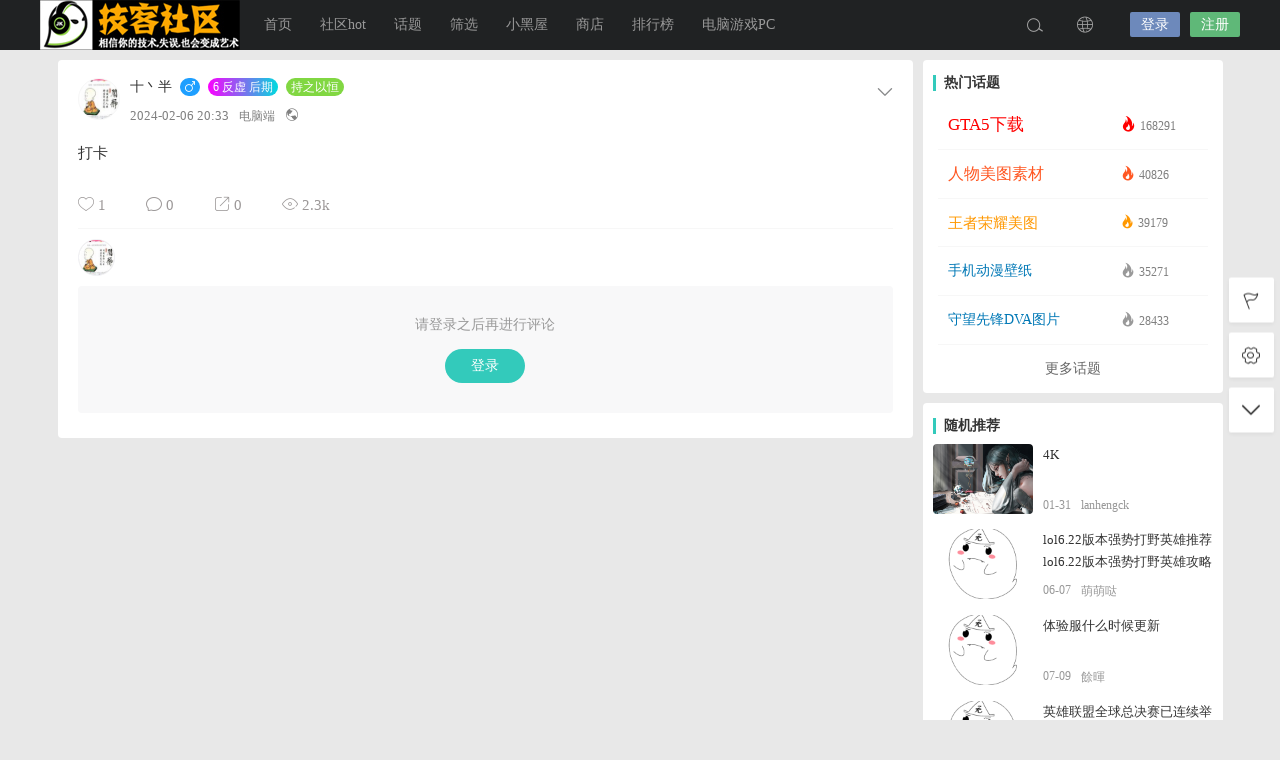

--- FILE ---
content_type: text/html; charset=UTF-8
request_url: https://www.jikezd.com/zt/32847.html
body_size: 11587
content:
<!DOCTYPE html>
<html lang="zh-CN">
<head>
<link rel="shortcut icon" href="https://www.jikezd.com/wp-content/uploads/2019/11/favicon.png"/>
<meta http-equiv="Content-Type" content="text/html; charset=UTF-8">
<meta name="viewport" content="width=device-width">
<meta http-equiv="Pragma" content="no-cache">
<meta http-equiv="Cache-Control" content="no-cache">
<meta http-equiv="Expires" content="0">
<title>打卡-技客社区</title>
<meta name="keywords" content="" />
<meta name="description" content="打卡" /><script type="text/javascript">var jinsom={"post_id":32847,"post_url":"https:\/\/www.jikezd.com\/zt\/32847.html","post_type":"words","wp_post_type":"post","post_reprint":"","is_bbs_post":false,"bbs_id":1,"site_name":"\u6280\u5ba2\u793e\u533a","ajax_url":"https:\/\/www.jikezd.com\/wp-admin\/admin-ajax.php","admin_url":"https:\/\/www.jikezd.com\/wp-admin\/","home_url":"https:\/\/www.jikezd.com","member_url":"https:\/\/www.jikezd.com\/author\/0","permalink_structure":1,"member_url_permalink":"https:\/\/www.jikezd.com\/author\/0?","theme_url":"https:\/\/www.jikezd.com\/wp-content\/themes\/LightSNS_1_6_89_2_21","cdn_url":"https:\/\/www.jikezd.com\/wp-content\/themes\/LightSNS_1_6_89_2_21\/cdn","page_template":"","user_url":"https:\/\/www.jikezd.com\/author\/0","current_url":"https:\/\/www.jikezd.com\/zt\/32847.html","permalink":"https:\/\/www.jikezd.com\/zt\/32847.html","jinsom_ajax_url":"https:\/\/www.jikezd.com\/wp-content\/themes\/LightSNS_1_6_89_2_21\/module","mobile_ajax_url":"https:\/\/www.jikezd.com\/wp-content\/themes\/LightSNS_1_6_89_2_21\/mobile\/module","module_url":"https:\/\/www.jikezd.com\/wp-content\/themes\/LightSNS_1_6_89_2_21\/module","content_url":"https:\/\/www.jikezd.com\/wp-content","module_link":"https:\/\/www.jikezd.com\/wp-content\/module","user_id":0,"ip":"3.133.7.111","nickname":"<font class=\"user-0\"><\/font>","nickname_base":false,"nickname_link":"<a href=\"https:\/\/www.jikezd.com\/author\/0\" target=\"_blank\"><\/a>","current_user_name":false,"user_name":"<a href=\"https:\/\/www.jikezd.com\/author\/0\"><\/a>","user_on_off":1,"is_vip":0,"is_author":0,"is_single":1,"is_tag":0,"is_search":0,"is_page":0,"is_home":0,"is_category":0,"is_tax":0,"is_mobile":0,"is_login":0,"is_black":0,"app":"https:\/\/www.jikezd.com\/wp-content\/themes\/LightSNS_1_6_89_2_21\/mobile\/","api":"https:\/\/www.jikezd.com\/wp-content\/themes\/LightSNS_1_6_89_2_21\/api\/","loading":"<div class=\"jinsom-load\"><div class=\"jinsom-loading\"><i><\/i><i><\/i><i><\/i><\/div><\/div>","loading_post":"<div class=\"jinsom-load-post\"><div class=\"jinsom-loading-post\"><i><\/i><i><\/i><i><\/i><i><\/i><i><\/i><\/div><\/div>","loading_info":"<div class=\"jinsom-info-card-loading\"><img src=\"https:\/\/www.jikezd.com\/wp-admin\/\/images\/spinner.gif\"><p>\u8d44\u6599\u52a0\u8f7d\u4e2d...<\/p><\/div>","empty":"<div class=\"jinsom-empty-page\"><i class=\"jinsom-icon jinsom-kong\"><\/i><div class=\"title\"><p>\u6682\u6ca1\u6709\u6570\u636e<\/p><\/div><\/div>","verify":"","vip":"","vip_icon":"","lv":"<span class=\"jinsom-mark jinsom-lv\" title=\"\u7ecf\u9a8c\u503c\uff1a0\" style=\"background:rgba(0, 0, 0, 0) linear-gradient(to right, rgb(18, 194, 233), rgb(196, 113, 237), rgb(246, 79, 89));color:\"><x>0<\/x> \u51e1\u4eba<\/span>","exp":0,"honor":"","avatar":"<img loading=\"lazy\" src=\"https:\/\/www.jikezd.com\/wp-content\/uploads\/2019\/11\/favicon.png\" class=\"avatar avatar-0 avatar-normal opacity\" width=\"100\" height=\"100\" alt=\"\"\/>","avatar_url":"https:\/\/www.jikezd.com\/wp-content\/uploads\/2019\/11\/favicon.png","is_admin":0,"is_admin_x":0,"credit":false,"wechat_cash":0,"alipay_cash":0,"user_data":1,"user_verify":false,"credit_name":"\u7075\u77f3","money_name":"\u4f59\u989d","extcredits_name":"\u79ef\u5206","extcredits":0,"cash_ratio":"1000","cash_mini_number":"10000","login_on_off":0,"phone_on_off":0,"email_on_off":0,"publish_is_phone":0,"publish_is_email":0,"is_phone":0,"is_miniprogram":0,"miniprogram_ios_stop_pay":0,"chat_group_novip_note_max":5,"is_email":0,"chat_group_join_text":"&lt;j onclick=&quot;jinsom_open_group_chat_join_buy()&quot;&gt;&lt;n&gt;&lt;\/n&gt;&lt;font&gt;\u6765\u4e86&lt;\/font&gt;&lt;\/j&gt;","bbs_name":"\u8bba\u575b","referral_link_name":"t","words_images_max":"21","machine_verify_appid":"","sns_home_load_type":"page","waterfull_margin":"20","sort":"comment","smile_url":"https:\/\/www.jikezd.com\/wp-content\/uploads\/zdy_biaoqingbao\/","smile_add":"[{\"name\":\"\\u8868\\u60c51\",\"number\":\"98\",\"smile_url\":\"tb_eg\"},{\"name\":\"\\u8868\\u60c52\",\"number\":\"98\",\"smile_url\":\"douyin\"}]","upload_video_type":"mp4,m3u8,flv,mov","upload_file_type":"jpg,png,gif,jfif,webp,zip,mp3,mp4,wav,txt,doc,xls,pdf,rar,torrent","upload_music_type":"mp3,wav","websocket":0,"websocket_domain":"www.jikezd.com","websocket_port":"1234","websocket_wss":"","websocket_gift_on_off":"","websocket_chat_inputing":"","who":0};</script><meta name='robots' content='max-image-preview:large' />
<style id='classic-theme-styles-inline-css' type='text/css'>
/*! This file is auto-generated */
.wp-block-button__link{color:#fff;background-color:#32373c;border-radius:9999px;box-shadow:none;text-decoration:none;padding:calc(.667em + 2px) calc(1.333em + 2px);font-size:1.125em}.wp-block-file__button{background:#32373c;color:#fff;text-decoration:none}
</style>
<link rel='stylesheet' id='LT1_LS_MH-css' href='https://www.jikezd.com/wp-content/plugins/LT1_LS_MH/assets/style/pc_hxylt.css?ver=6.3.7' type='text/css' media='all' />
<link rel='stylesheet' id='related-post-css' href='https://www.jikezd.com/wp-content/plugins/LightSNS_RelatedPost/assets/css/related-post.css?ver=6.3.7' type='text/css' media='all' />
<link rel='stylesheet' id='iconfont-css' href='https://www.jikezd.com/wp-content/themes/LightSNS_1_6_89_2_21/cdn/assets/fonts/iconfont.css?ver=1.6.89.2.21' type='text/css' media='all' />
<link rel='stylesheet' id='fancybox-css' href='https://www.jikezd.com/wp-content/themes/LightSNS_1_6_89_2_21/cdn/assets/css/jquery.fancybox.min.css?ver=1.6.89.2.21' type='text/css' media='all' />
<link rel='stylesheet' id='awesome-css' href='https://www.jikezd.com/wp-content/themes/LightSNS_1_6_89_2_21/cdn/assets/css/font-awesome.min.css?ver=1.6.89.2.21' type='text/css' media='all' />
<link rel='stylesheet' id='Swiper-css' href='https://www.jikezd.com/wp-content/themes/LightSNS_1_6_89_2_21/cdn/assets/css/swiper.min.css?ver=1.6.89.2.21' type='text/css' media='all' />
<link rel='stylesheet' id='layui-css' href='https://www.jikezd.com/wp-content/themes/LightSNS_1_6_89_2_21/cdn/extend/layui/css/layui.css?ver=1.6.89.2.21' type='text/css' media='all' />
<link rel='stylesheet' id='jinsom-css' href='https://www.jikezd.com/wp-content/themes/LightSNS_1_6_89_2_21/cdn/assets/css/jinsom.min.css?ver=1.6.89.2.21' type='text/css' media='all' />
<link rel='stylesheet' id='ueditor-Highlighter-css-css' href='https://www.jikezd.com/Extend/editor/pc/ueditor/third-party/SyntaxHighlighter/shCoreDefault.css?ver=1.6.89.2.21' type='text/css' media='all' />
<script type='text/javascript' src='https://www.jikezd.com/wp-content/themes/LightSNS_1_6_89_2_21/cdn/assets/js/xgplayer.js?ver=1.6.89.2.21' id='xgplayer-js'></script>
<script type='text/javascript' src='https://www.jikezd.com/wp-content/themes/LightSNS_1_6_89_2_21/cdn/assets/js/xgplayer-hls.js?ver=1.6.89.2.21' id='xgplayer-hls-js'></script>
<script type='text/javascript' src='https://www.jikezd.com/wp-content/themes/LightSNS_1_6_89_2_21/cdn/assets/js/xgplayer-flv.js?ver=1.6.89.2.21' id='xgplayer-flv-js'></script>
<script type='text/javascript' src='https://www.jikezd.com/wp-content/themes/LightSNS_1_6_89_2_21/cdn/assets/js/jquery.min.js?ver=1.6.89.2.21' id='jquery-js'></script>
<script type='text/javascript' src='https://www.jikezd.com/wp-content/themes/LightSNS_1_6_89_2_21/cdn/assets/js/jquery.qrcode.min.js?ver=1.6.89.2.21' id='qrcode-js'></script>
<script type='text/javascript' src='https://www.jikezd.com/wp-content/themes/LightSNS_1_6_89_2_21/cdn/assets/js/masonry.min.js?ver=1.6.89.2.21' id='masonry-min-js'></script>
<script type='text/javascript' src='https://www.jikezd.com/wp-content/themes/LightSNS_1_6_89_2_21/cdn/assets/js/imagesloaded.min.js?ver=1.6.89.2.21' id='masonry-imagesloaded-js'></script>
<script type='text/javascript' src='https://www.jikezd.com/wp-content/themes/LightSNS_1_6_89_2_21/cdn/assets/js/jquery.fancybox.min.js?ver=1.6.89.2.21' id='fancybox-js'></script>
<script type='text/javascript' src='https://www.jikezd.com/wp-content/themes/LightSNS_1_6_89_2_21/cdn/assets/js/player.js?ver=1.6.89.2.21' id='music-player-js'></script>
<script type='text/javascript' src='https://www.jikezd.com/wp-content/themes/LightSNS_1_6_89_2_21/cdn/extend/layui/layui.js?ver=1.6.89.2.21' id='layui-js'></script>
<script type='text/javascript' src='https://www.jikezd.com/wp-content/themes/LightSNS_1_6_89_2_21/cdn/assets/js/login.js?ver=1.6.89.2.21' id='login-js'></script>
<script type='text/javascript' src='https://www.jikezd.com/wp-content/themes/LightSNS_1_6_89_2_21/cdn/assets/js/comment.js?ver=1.6.89.2.21' id='comment-js'></script>
<script type='text/javascript' src='https://www.jikezd.com/wp-content/themes/LightSNS_1_6_89_2_21/cdn/assets/js/delete.js?ver=1.6.89.2.21' id='delete-js'></script>
<script type='text/javascript' src='https://www.jikezd.com/wp-content/themes/LightSNS_1_6_89_2_21/cdn/assets/js/chat.js?ver=1.6.89.2.21' id='chat-js'></script>
<script type='text/javascript' src='https://www.jikezd.com/wp-content/themes/LightSNS_1_6_89_2_21/cdn/assets/js/publish.js?ver=1.6.89.2.21' id='publish-js'></script>
<script type='text/javascript' src='https://www.jikezd.com/wp-content/themes/LightSNS_1_6_89_2_21/cdn/assets/js/editor.js?ver=1.6.89.2.21' id='editor1-js'></script>
<script type='text/javascript' src='https://www.jikezd.com/wp-content/themes/LightSNS_1_6_89_2_21/cdn/assets/js/post.js?ver=1.6.89.2.21' id='post-js'></script>
<script type='text/javascript' src='https://www.jikezd.com/wp-content/themes/LightSNS_1_6_89_2_21/cdn/assets/js/jinsom.js?ver=1.6.89.2.21' id='jinsom-js'></script>
<script type='text/javascript' src='https://www.jikezd.com/Extend/editor/pc/ueditor/ueditor.config.js?ver=1.6.89.2.21' id='ueditor-a-js-js'></script>
<script type='text/javascript' src='https://www.jikezd.com/Extend/editor/pc/ueditor/ueditor.all.min.js?ver=1.6.89.2.21' id='ueditor-b-js-js'></script>
<script type='text/javascript' src='https://www.jikezd.com/Extend/editor/pc/ueditor/third-party/SyntaxHighlighter/shCore.js?ver=1.6.89.2.21' id='ueditor-Highlighter-js-js'></script>
<script type="text/javascript" src="https://www.jikezd.com/wp-content/themes/LightSNS_1_6_89_2_21/extend/editor/ueditor.config.js"></script>
<script type="text/javascript" src="//cdn.jsdelivr.net/gh/jinsom/LightSNS-CDN@1.6.50.20/extend/editor/ueditor.all.min.js"></script>
<link rel="stylesheet" id="yxyh-css" href="/wp-content/plugins/LS_FBK/fbkpc.css" type="text/css" media="all">
<style type="text/css">
.jinsom-info-card .btn span { padding: 10px 14px; margin: 0px 5px;}
.jinsom-user-info-card { width: 0; height: 0; overflow: hidden;box-shadow: none;}
.yxyhgylzz { margin-bottom: 20px; }
.yxyhgylzx { font-size: 18px; color:#888; letter-spacing: 0; text-align: center; line-height: 22px; font-weight: 700; border: none !important; }
.yxyhgylzx span { position: relative; display: inline-block; vertical-align: middle; width: 50px; margin: 0; }
.yxyhgylzx span:after { content: ''; position: absolute; left: 0; right: 0; bottom: 0; height: 1px; -webkit-transform: scaleY(1); transform: scaleY(1); background: #e6e6e6; }
.yxyhgylzz li {width: 260px; margin: 0 auto; max-height: 25px; overflow: hidden; text-align: left; line-height: 25px;}
.yxyhgylzz li a {color: #888; position: absolute; overflow: hidden; width: 235px; left: 45px; text-overflow: ellipsis; white-space: nowrap;}
.yxyhgylxh i {padding: 0px 4px; border-radius: 50%; text-align: center; transform: rotate(10deg); font-style: normal; font-size: 10px; }
.yxyhgylxh li:nth-child(1) i { border: 1px solid rgba(244, 67, 54, 0.5); border-right-color: transparent; color: #F44336; } 
.yxyhgylxh li:nth-child(2) i { border: 1px solid rgba(255, 193, 7, 0.5); border-right-color: transparent; color: #FFC107; } 
.yxyhgylxh li:nth-child(3) i { border: 1px solid rgba(33, 150, 243, 0.5); border-right-color: transparent; color: #2196F3; } 
.yxyhgylxh li:nth-child(4) i { border: 1px solid rgba(76, 175, 80, 0.5); border-right-color: transparent; color: #4CAF50; } 
.yxyhgylxh li:nth-child(5) i { border: 1px solid rgba(189, 100, 204, 0.5); border-right-color: transparent; color: #c47dd0; } 
.yxyhgylxh li:nth-child(6) i { border: 1px solid rgba(72, 199, 187, 0.5); border-right-color: transparent; color: #4bc9be; }
.yxyhgylxh li:nth-child(n+6) i { border: 1px solid #999; border-right-color: transparent; color: #999; }
.jinsom-info-card-bg .desc {white-space:unset;margin:5px;width:auto;text-align:center;}
.jinsom-info-card-bg .desc em, .jinsom-info-card-bg .rza em {font-style:normal;font-weight:bold;color:#00BCD4;}
.jinsom-info-card-bg .desc span { width: auto; float: left; font-style: normal; max-width: 210px; }
.jinsom-info-card-bg { height: auto; padding-bottom: 3px; }
.jinsom-info-card-bg .rza { color: #fff; margin-top: 5px;font-size: 12px; }
.jinsom-info-card-avatar .bjlk { display: block; width: 66px; height: 66px; position: absolute; bottom: 0; }
.yxyhgylzz li:nth-child(10) i { padding: 0 1px; }
</style>
<link rel="stylesheet" href="https://www.jikezd.com/wp-content/plugins/LT1_LS_YHTXK_X/styles/pc_yhtxk.css?v=454" type="text/css">
    <style type="text/css">
        
    </style>
    <script>function jinsom_social_login_off(type,author_id,obj){title="你确定要解绑"+$(obj).parents(".jinsom-binding-social").prev().text()+"吗？";layer.confirm(title,{title:"解除绑定",btnAlign:"c",btn:["确定","取消"]},function(){layer.load(1);$.ajax({type:"POST",dataType:"json",url:jinsom.home_url+"/wp-content/module/mobile/page/xinle_app_plus/social-login-off.php",data:{type:type,author_id:author_id},success:function(msg){layer.closeAll("loading");layer.msg(msg.msg);if(msg.code==1){$(obj).parents(".jinsom-binding-social").empty()}}})})};</script><link rel="icon" href="https://www.jikezd.com/wp-content/uploads/2019/11/favicon.png" sizes="32x32" />
<link rel="icon" href="https://www.jikezd.com/wp-content/uploads/2019/11/favicon.png" sizes="192x192" />
<link rel="apple-touch-icon" href="https://www.jikezd.com/wp-content/uploads/2019/11/favicon.png" />
<meta name="msapplication-TileImage" content="https://www.jikezd.com/wp-content/uploads/2019/11/favicon.png" />

<style type="text/css">
.jinsom-slider .swiper-slide{border-radius:var(--jinsom-border-radius);}.jinsom-slider{margin-bottom: 10px;}.jinsom-slider{width: 100% !important;}.jinsom-slider{height: 250px;}
/* 夜间模式 */
.theme-dark {
	--head-normal-color: ;
	--head-hover-color: ;
	--head-menu-two-normal: ;
	--head-menu-one-normal: ;
	--head-background: #202223;
	--head-search-color: ;
	--head-notice-color: ;
	--head-publish-color: ;
	--head-username-color: ;
}

/* 日间模式 */
.theme-light {
	--head-normal-color: #565656;
	--head-hover-color: #fff;
	--head-menu-two-normal: #999;
	--head-menu-one-normal: #999;
	--head-background: #202223;
	--head-search-color: ;
	--head-notice-color: ;
	--head-publish-color: ;
	--head-username-color: ;
}

/*全站宽度*/
:root{
	--jinsom-width:1165px;
	--jinsom-color:#33cabb;
	--jinsom-border-radius:4px;
}


/*折叠高度*/
.jinsom-post-content.hidden{max-height: 150px;}



/*一级菜单导航*/
.jinsom-menu ul li a {font-size: 14px;color:var(--head-menu-one-normal);}
.jinsom-menu ul li.current-menu-item a {color: #fff;}
.jinsom-menu ul li.menu-item a:hover {color: #ff5500;}

/*右上角按钮颜色*/
.jinsom-header-right .search i {color: var(--head-search-color);}
.jinsom-header-right .jinsom-notice i {color: var(--head-notice-color);}
.jinsom-header-right .publish {color: var(--head-publish-color);}


.jinsom-header-menu-avatar>p{color:var(--head-username-color);}.jinsom-header-right .login{color:#ffffff;background:#6D89BB;}.jinsom-header-right .reg{color:#ffffff;background:#5FB878;}.jinsom-menu ul li.menu-item-has-children ul li a,.jinsom-menu>ul>li.menu-item-has-children>ul>li:hover>ul>li>a{color:var(--head-menu-two-normal);font-size:14px}.jinsom-menu ul li ul li:hover{background-color:#5FB878;}.jinsom-menu ul li.menu-item ul li a:hover, .jinsom-menu>ul>li.menu-item-has-children>ul>li:hover a, .jinsom-menu>ul>li.menu-item-has-children>ul>li:hover>ul>li:hover>a{color:#fff;}.jinsom-menu ul li.menu-item-has-children ul li.current-menu-item a,.jinsom-menu ul li.menu-item-has-children ul li ul li.current-menu-item a {color:#000;}.jinsom-header-menu-avatar>ul li a{color:var(--head-normal-color);}.jinsom-header-menu-avatar>ul li:hover a{color:var(--head-hover-color);background-color:#5FB878;}

/*动态发图隐藏*/
#layui-layer4 .layui-layer-content .pop .content .jinsom-publish-words-bar .jinsom-publish-words-upload{display:none;}

/*第三方账号绑定/解绑隐藏*/
.layui-form-item .jinsom-binding-social .help-block .down{display:none;}

/*右上角VIP会员标识太大*/
.jinsom-header-menu-avatar > span{font-size: 9px !important;}

/*编辑器优化*/
#jinsom-bbs-edior .edui-editor .edui-editor-iframeholder{height:680px !important;}
#jinsom-bbs-publish-form{margin-top:10px !important;}
#jinsom-bbs-hide-content #edui1 #edui1_iframeholder{height:700px !important;}
#jinsom-bbs-publish-hide-content .title{font-size:16px;margin-bottom:0;color:#fdfdfd;background:#b9b0fb;padding:5px;text-align:center;width:845px;margin-left:-15px}
#jinsom-bbs-publish-form .jinsom-publish-left{padding: 0 15px !important;}
#jinsom-bbs-publish-hide-content{margin-top:10px !important;padding-top: 0px !important;}
.jinsom-publish-left .jinsom-bbs-edior-footer-bar .jinsom-ue-edior-smile .jinsom-smile-form{top:-280px !important;}


/*列表图片高度拉高*/
.jinsom-post-single-content.b .jinsom-post-single-thum a{height: 280px !important;}

/*首页动态列表简化*/ 
.home .jinsom-posts-list.list.words .jinsom-post-city, 
.home .jinsom-posts-list.list.words .jinsom-post-like{display:none;}
.home .jinsom-posts-list.list.words .jinsom-post-bar{position: absolute;top: 0;right: 0;}
.home .jinsom-posts-list.list.words .jinsom-post-setting{z-index: 9999;}

/*隐藏帖子编辑记录*/
.jinsom-post-note[onclick*="jinsom_post_note"]{display:none !important;}</style><!-- PC自定义CSS文件 -->
<link rel='stylesheet' href='/wp-content/style/jksq_zdy/pc_jk_zdy.css' type='text/css' />
<link rel='stylesheet' href='/wp-content/style/jksq_zdy/tx_TY.css' type='text/css' />
<link rel='stylesheet' href='/wp-content/style/jksq_zdy/tx_pc.css' type='text/css' />
<link rel='stylesheet' href='/wp-content/style/jksq_zdy/TY_jk_zdy.css?v2' type='text/css' />

<!-- 阿里图标库 -->
<link rel="stylesheet" href="//at.alicdn.com/t/font_1549329_qv6vetfugze.css" type="text/css" />



</head>
<body type="" class="post-template-default single single-post postid-32847 single-format-standard theme-light">
<link id="jinsom-bg-style" rel="stylesheet" type="text/css" href="">


<link id="jinsom-layout-style" rel="stylesheet" type="text/css" href="https://www.jikezd.com/wp-content/themes/LightSNS_1_6_89_2_21/assets/style/layout-double.css">
<link id="jinsom-space-style" rel="stylesheet" type="text/css" href="https://www.jikezd.com/wp-content/themes/LightSNS_1_6_89_2_21/assets/style/bbs-post-space-on.css">
<link id="jinsom-sidebar-style" rel="stylesheet" type="text/css" href="https://www.jikezd.com/wp-content/themes/LightSNS_1_6_89_2_21/assets/style/sidebar-style-right.css">
<!-- 菜单 -->

<div class="jinsom-header">
<div class="jinsom-header-content clear">
<div class="logo">
<a href="/" style="background-image: url(https://www.jikezd.com/wp-content/uploads/2020/02/jike_logo2.jpg);" class="logo-bg light">技客社区</a>
<a href="/"  class="logo-bg dark">技客社区</a>
</div>
<div class="jinsom-menu"><ul id="menu-toubucaidan" class="clear"><li id="menu-item-15" class="menu-item menu-item-type-custom menu-item-object-custom menu-item-home menu-item-15"><a href="http://www.jikezd.com/">首页</a></li>
<li id="menu-item-11428" class="menu-item menu-item-type-post_type menu-item-object-page menu-item-11428"><a href="https://www.jikezd.com/bbs">社区<h>hot</h></a></li>
<li id="menu-item-11429" class="menu-item menu-item-type-post_type menu-item-object-page menu-item-11429"><a href="https://www.jikezd.com/ht">话题</a></li>
<li id="menu-item-15915" class="menu-item menu-item-type-post_type menu-item-object-page menu-item-has-children menu-item-15915"><a href="https://www.jikezd.com/neirongshaixuan">筛选</a>
<ul class="sub-menu">
	<li id="menu-item-31978" class="menu-item menu-item-type-post_type menu-item-object-page menu-item-31978"><a href="https://www.jikezd.com/neirongshaixuan">筛选-帖子</a></li>
	<li id="menu-item-31591" class="menu-item menu-item-type-post_type menu-item-object-page menu-item-31591"><a href="https://www.jikezd.com/shaixuan-dongtai">筛选-动态</a></li>
</ul>
</li>
<li id="menu-item-268" class="menu-item menu-item-type-post_type menu-item-object-page menu-item-268"><a rel="nofollow" href="https://www.jikezd.com/xhw">小黑屋</a></li>
<li id="menu-item-11369" class="menu-item menu-item-type-post_type menu-item-object-page menu-item-11369"><a rel="nofollow" href="https://www.jikezd.com/shangcheng">商店</a></li>
<li id="menu-item-11426" class="menu-item menu-item-type-post_type menu-item-object-page menu-item-11426"><a rel="nofollow" href="https://www.jikezd.com/phb">排行榜</a></li>
<li id="menu-item-29716" class="menu-item menu-item-type-taxonomy menu-item-object-category menu-item-29716"><a href="https://www.jikezd.com/sq/diannaoyouxi">电脑游戏<h>PC</h></a></li>
</ul></div> 

<div class="jinsom-header-right">
<li class="search"><i class="jinsom-icon jinsom-sousuo1"></i></li><li class="language"><i class="jinsom-icon jinsom-yuyan1"></i>
</li>
<li class="login opacity" onclick="jinsom_pop_login_style();">登录</li><li class="reg opacity" onclick='jinsom_login_form("注册帐号","reg-style",400)'>注册</li>
</div>
</div>
</div><!-- jinsom-header -->
<div class="jinsom-menu-fixed"></div>


<script type="text/javascript">
$('.jinsom-menu-fixed').css('padding-top',$('.jinsom-header').height());
</script><div class="jinsom-main-content words single clear">
<div class="jinsom-content-left ">


<div  class="jinsom-posts-list words power-0" data="32847" id="jinsom-post-32847">

<div class="jinsom-post-user-info">
<div class="jinsom-post-user-info-avatar" user-data="36652">
<a href="https://www.jikezd.com/author/36652" style="display: inline-block;" target="_blank">
<img loading="lazy" src="https://thirdqq.qlogo.cn/ek_qqapp/AQPPR8B8UROCjHoglf9hwSBoFzvymiaX2DiaQzTP6B9haf2BQebt6flkdaFAjZEMiamxdMdBZgg/100" class="avatar avatar-36652 avatar-normal opacity" width="40" height="40" alt="十丶半"/></a>
<div class="jinsom-user-info-card"></div>
</div>

<div class="jinsom-post-user-info-name">
<a href="https://www.jikezd.com/author/36652" target="_blank">十丶半</a><span class="jinsom-mark jinsom-boy"><i class="fa fa-mars"></i></span><span class="jinsom-mark jinsom-lv" title="经验值：39000" style="background:rgba(0, 0, 0, 0) linear-gradient(to right, rgb(252, 0, 255), rgb(0, 219, 222));color:"><x>6</x> 反虚 后期</span><span id="jinsom-honor-36652" title="头衔称号" class="jinsom-mark jinsom-honor jinsom-honor-持之以恒" style="background:#81d742">持之以恒</span></div>

<div class="jinsom-post-user-info-time" title="2024-02-06 20:33:25">
2024-02-06 20:33<span class="from">电脑端</span><i class="jinsom-icon jinsom-gongkai1" title="公开内容"></i>

</div>
</div><!-- 作者信息 -->





<div class="jinsom-post-setting">
<i class="jinsom-icon jinsom-xiangxia2"></i>
<div  class="jinsom-post-setting-box">
<li onclick="jinsom_post_link(this);" data="https://www.jikezd.com/author/36652">查看作者</li>
</div>
</div>

<div class="jinsom-post-content">
<p>打卡</p>
</div>



<!-- 话题 -->
<div class="jinsom-single-topic-list clear">
</div>




<div class="jinsom-post-bar">

<li class="jinsom-no-like" onclick='jinsom_like_posts(32847,this);'>
<i class="jinsom-icon jinsom-xihuan2"></i> <span>1</span>
</li>

<li class="comments" onclick="jinsom_comment_toggle(this)"><i class="jinsom-icon jinsom-pinglun2"></i> <span>0</span></li>

<li onclick='jinsom_reprint_form(32847);' class="reprint">
<i class="jinsom-icon jinsom-zhuanzai"></i> <span>0</span>
</li>



<li class="views"><a href="https://www.jikezd.com/zt/32847.html" target="_blank"><i class="jinsom-icon jinsom-liulan1"></i> <span>2.3k</span></a></li>




</div>

<div class="jinsom-post-like clear"><div class="jinsom-post-like-list"><a href="https://www.jikezd.com/author/36652" id="had_like_36652" target="_blank"><img loading="lazy" src="https://thirdqq.qlogo.cn/ek_qqapp/AQPPR8B8UROCjHoglf9hwSBoFzvymiaX2DiaQzTP6B9haf2BQebt6flkdaFAjZEMiamxdMdBZgg/100" class="avatar avatar-36652 avatar-normal opacity" width="40" height="40" alt="十丶半"/></a></div></div><div class="jinsom-comment-form">
<div class="jinsom-bbs-no-power" style="padding:0;margin-bottom:20px;">
<div class="tips"><p>请登录之后再进行评论</p><div class="btn opacity" onclick="jinsom_pop_login_style()">登录</div></div>
</div>
 <div class="jinsom-post-comment-list">
</div>

</div>
</div>
</div>
<div class="jinsom-content-right">
<div class="jinsom-sidebar-box jinsom-widget-topic-rank"><h3 class="default">热门话题</h3><div class="jinsom-publish-topic-content"><li class="a" title="GTA5下载"><a href="https://www.jikezd.com/bq/gta5xiazai" target="_blank"><m><n<#</n>GTA5下载</m><span><i class="jinsom-icon hot jinsom-huo"></i> 168291</span></a></li><li class="b" title="人物美图素材"><a href="https://www.jikezd.com/bq/wzqyt" target="_blank"><m><n<#</n>人物美图素材</m><span><i class="jinsom-icon hot jinsom-huo"></i> 40826</span></a></li><li class="c" title="王者荣耀美图"><a href="https://www.jikezd.com/bq/wangzherongyaoquyitu" target="_blank"><m><n<#</n>王者荣耀美图</m><span><i class="jinsom-icon hot jinsom-huo"></i> 39179</span></a></li><li class="" title="手机动漫壁纸"><a href="https://www.jikezd.com/bq/shoujidongmanbizhi" target="_blank"><m><n<#</n>手机动漫壁纸</m><span><i class="jinsom-icon hot jinsom-huo"></i> 35271</span></a></li><li class="" title="守望先锋DVA图片"><a href="https://www.jikezd.com/bq/dvatupian" target="_blank"><m><n<#</n>守望先锋DVA图片</m><span><i class="jinsom-icon hot jinsom-huo"></i> 28433</span></a></li></div><div class="footer"><a href="https://www.jikezd.com/ht" target="_blank">更多话题</a></div></div><div class="jinsom-sidebar-box jinsom-widget-single-list"><h3 class="default">随机推荐</h3><div class="jinsom-widget-single-video-list left single-special clear"><li>
<a href="https://www.jikezd.com/gaoqingbizhi/15973.html" >
<div class="cover opacity"><img src="http://www.jikezd.com/wp-content/uploads/user_files/10308/bbs/30936954_1612065495.jpg" alt="4K"></div>
<div class="info">
<div class="title">4K</div>
<div class="desc"><span title="2021-01-31 13:33:53">01-31</span><span class="name">lanhengck</span></div>
</div>
</a>
</li><li>
<a href="https://www.jikezd.com/yingxionglianmeng/9903.html" >
<div class="cover opacity"><img src="https://www.jikezd.com/wp-content/uploads/2021/01/fengmian.png" alt="lol6.22版本强势打野英雄推荐 lol6.22版本强势打野英雄攻略"></div>
<div class="info">
<div class="title">lol6.22版本强势打野英雄推荐 lol6.22版本强势打野英雄攻略</div>
<div class="desc"><span title="2020-06-07 17:04:47">06-07</span><span class="name">萌萌哒</span></div>
</div>
</a>
</li><li>
<a href="https://www.jikezd.com/wangzherongyao/19225.html" >
<div class="cover opacity"><img src="https://www.jikezd.com/wp-content/uploads/2021/01/fengmian.png" alt="体验服什么时候更新"></div>
<div class="info">
<div class="title">体验服什么时候更新</div>
<div class="desc"><span title="2021-07-09 13:33:09">07-09</span><span class="name">餘暉</span></div>
</div>
</a>
</li><li>
<a href="https://www.jikezd.com/yingxionglianmeng/10392.html" >
<div class="cover opacity"><img src="https://www.jikezd.com/wp-content/uploads/2021/01/fengmian.png" alt="英雄联盟全球总决赛已连续举办几年？lol10月2日比赛日趣味竞猜答案"></div>
<div class="info">
<div class="title">英雄联盟全球总决赛已连续举办几年？lol10月2日比赛日趣味竞猜答案</div>
<div class="desc"><span title="2020-06-07 17:16:57">06-07</span><span class="name">萌萌哒</span></div>
</div>
</a>
</li><li>
<a href="https://www.jikezd.com/wangzherongyao/4684.html" >
<div class="cover opacity"><img src="https://www.jikezd.com/wp-content/uploads/2021/01/fengmian.png" alt="王者模拟战法师英雄怎么玩"></div>
<div class="info">
<div class="title">王者模拟战法师英雄怎么玩</div>
<div class="desc"><span title="2020-05-12 14:59:12">05-12</span><span class="name">电脑小白</span></div>
</div>
</a>
</li></div></div></div>
</div>
<div class="jinsom-right-bar"><li class="totop" style="display:none;"><span class="title">返回顶部</span><i class='jinsom-icon jinsom-totop'></i></li><li class="task" onclick='jinsom_pop_login_style()'><span class="title">任务</span><i class='jinsom-icon jinsom-huodong'></i></li><li class="setting" onclick="jinsom_preference_setting();"><span class="title">偏好设置</span><i class='jinsom-icon jinsom-shezhi'></i></li><li class="tobottom"><span class="title">到底部</span><i class='jinsom-icon jinsom-xiangxia2'></i></li></div>

<!-- 偏好设置 -->
<div class="jinsom-preference-setting">
<div class="jinsom-preference-header">
<div class="jinsom-preference-content clear">

<span class="toggle single-column">
单栏布局<i class="fa fa-toggle-off"></i></span>


<span class="toggle sidebar-style">
侧栏位置：<n>左</n></span>

<span class="close" onclick="jinsom_preference_setting()"><i class="jinsom-icon jinsom-guanbi"></i></span>
</div>
 </div>
<div class="jinsom-preference-list clear"></div>
</div>


<!-- 底部 -->
<div class="jinsom-footer" style="background-color: #000">
<div class="jinsom-footer-top clear">
<li class="logo">
<img src="https://www.jikezd.com/wp-content/uploads/2020/05/shipinglogo.png">
<div>技客社区是一个包含生活技巧、职场技能、民间技艺、游戏技术的综合型论坛。</div>
</li><li><div class="title">王者荣耀</div><ul><li><a href="https://www.jikezd.com/bq/wzqyt"  >CG人物去衣素材</a></li><li><a href="https://www.jikezd.com/bq/huyaoxiaohongniangtupian"  >狐妖小红娘图片</a></li><li><a href="https://www.jikezd.com/bq/dongmanqinglvtouxiang"  >动漫情侣头像</a></li></ul></li><li><div class="title">本站公告</div><ul><li><a href="https://www.jikezd.com/gonggao/201.html"  rel="nofollow">版权声明/免责声明</a></li></ul></li><li><div class="title">传送门</div><ul><li><a href="https://www.jikezd.com/sitemap.xml" target="_blank" >XML地图</a></li><li><a href="https://www.jikezd.com/dt" target="_blank" >网站地图</a></li><li><a href="https://www.jikezd.com/yl" target="_blank" >友情链接</a></li></ul></li>
<li>
<div class="title">下载APP</div>
<div class="code"><img src="https://www.jikezd.com/wp-content/uploads/2021/07/APPerweima.png" alt="下载APP"></div>
</li>
</div><div class="jinsom-footer-bottom"><p>技客社区 — 本站所有文章、帖子均为转载作品，所有内容均由网友上传、发布，转载至本站只是为了宣传这些内容让更多读者欣赏。如涉侵权，请及时与我们联系删除处理。</p></div></div>




<!-- 弹窗搜索 -->
<div class="jinsom-pop-search v">
<i class="jinsom-icon close jinsom-guanbi"></i>
<div class="jinsom-pop-search-container">

<div class="jinsom-pop-search-content">
<input type="text" placeholder="搜索你感兴趣的内容">
<span class="opacity jinsom-sousuo1 jinsom-icon"></span>
</div>




<div class="jinsom-pop-search-hot">
<p>如：“手机 壁纸 美女”（添加空格搜索更精确）</p> 
<div class="jinsom-pop-search-hot-list">
<a href="/?s=GTA5">GTA5</a><a href="/?s=三国杀">三国杀</a><a href="/?s=貂蝉 泳衣">貂蝉 泳衣</a><a href="/?s=头像">头像</a><a href="/?s=丝袜">丝袜</a><a href="/?s=斗罗大陆">斗罗大陆</a><a href="/?s=APP下载">APP下载</a></div>
</div>

<div class="jinsom-pop-search-bbs">
<div class="title">热门论坛</div>
<div class="list clear">
<li><a href="https://www.jikezd.com/sq/zaixianxuexi" target="_blank"><img loading="lazy" src="https://www.jikezd.com/wp-content/uploads/user_files/1/setting/31648430_1592628391.jpg" class="avatar opacity" alt="在线学习"><p>在线学习</p></a></li><li><a href="https://www.jikezd.com/sq/wangzherongyao" target="_blank"><img loading="lazy" src="https://www.jikezd.com/wp-content/uploads/setting/1/setting_1572615235.png" class="avatar opacity" alt="王者荣耀"><p>王者荣耀</p></a></li><li><a href="https://www.jikezd.com/sq/tupianpeidui" target="_blank"><img loading="lazy" src="https://www.jikezd.com/wp-content/uploads/setting/1/setting_1591540180.jpg" class="avatar opacity" alt="图片配对"><p>图片配对</p></a></li><li><a href="https://www.jikezd.com/sq/gaoqingbizhi" target="_blank"><img loading="lazy" src="https://www.jikezd.com/wp-content/uploads/setting/1/setting_1587916454.png" class="avatar opacity" alt="高清壁纸"><p>高清壁纸</p></a></li></div>
</div>

<div class="jinsom-pop-search-topic">
<div class="title">热门话题</div>
<div class="list clear">

<li>
<a href="https://www.jikezd.com/bq/wzqyt"  target="_blank">
<div class="shadow"></div>
<img src="https://www.jikezd.com/wp-content/uploads/2021/01/bbs-background-image-scaled.jpg">
<p>#人物美图素材#</p>
</a>
</li>
<li>
<a href="https://www.jikezd.com/bq/shoujidongmanbizhi"  target="_blank">
<div class="shadow"></div>
<img src="https://www.jikezd.com/wp-content/uploads/user_files/1/bbs/images/81192901_1588404597.jpg">
<p>#手机动漫壁纸#</p>
</a>
</li>
<li>
<a href="https://www.jikezd.com/bq/diannaomeinvbizhi"  target="_blank">
<div class="shadow"></div>
<img src="https://www.jikezd.com/wp-content/uploads/user_files/1/bbs/images/58807838_1588934549.jpg">
<p>#电脑美女壁纸#</p>
</a>
</li>
<li>
<a href="https://www.jikezd.com/bq/niuzikumeinvbizhi"  target="_blank">
<div class="shadow"></div>
<img src="https://www.jikezd.com/wp-content/uploads/user_files/1/bbs/images/74065879_1589010705.jpg">
<p>#牛仔裤美女壁纸#</p>
</a>
</li>
<li>
<a href="https://www.jikezd.com/bq/dvatupian"  target="_blank">
<div class="shadow"></div>
<img src="https://www.jikezd.com/wp-content/uploads/user_files/1/bbs/images/84964421_1587997381.jpg">
<p>#守望先锋DVA图片#</p>
</a>
</li></div>
</div>


</div> 
</div> 

<script type="text/javascript">
class NoWebSocket{
send(){}
}
ws=new NoWebSocket();
</script>

<script language="javascript" src="/wp-content/plugins/LS_FBK/fbkpc.js"></script>



<script> $(function() { $(".jinsom-index-menu-list li").click(function() { $("html,body").animate({ scrollTop:0},500);});});</script>
<style type="text/css">
.jinsom-index-menu-list {margin-right:10px;margin-top:0px;display: block;}
.jinsom-index-menu li {width:85px;padding:1.5px 10px;height: 40px; line-height: 40px; margin: 5px 5px; cursor: pointer; transition: background 0.5s; -webkit-transition: background 0.5s; border-radius: 5px;background-color: white;float: right;}
.jinsom-index-menu li:hover {width:85px; background:var(--jinsom-color); transition: .5s; color: #fff; border-radius:5px;}
.jinsom-index-menu { position: fixed !important; top: 70px; width: 132px; overflow: hidden; z-index: 1; margin-left: -127px !important; background: none; }
.jinsom-index-menu li:hover:after {border-bottom-color:none;border-bottom: none;}
.jinsom-index-menu li.on { background:var(--jinsom-color); color: #fff; border-radius:5px; }
.jinsom-index-menu li.on:after { border-bottom: none; }
.jinsom-slider { margin-bottom: 15px; }
</style>





























<script>$(function(){$(".jinsom-show-topic-content .layui-tab-title li").click(function(){$("html,body").animate({scrollTop:0},500)})});</script>
<style type="text/css">
.jinsom-show-topic-content .layui-tab-title li:last-child {margin-right: 10px !important;}
.jinsom-main-content.single.clear .jinsom-show-topic-content .layui-tab.layui-tab-brief .layui-tab-title {position: fixed;left: auto;top:160px;width:110px;margin-left:-115px;}
.jinsom-main-content.single.clear .jinsom-show-topic-content .layui-tab.layui-tab-brief .layui-tab-title li{float: right; width:75px; }
</style>

















































<style type="text/css">
.jinsom-chat-message-list{height: 555px;}
.layui-layer.layui-layer-page.jinsom-chat-user-window{height:840px !important;width:800px !important;}
</style>



<script type='text/javascript' src='https://www.jikezd.com/wp-content/themes/LightSNS_1_6_89_2_21/cdn/assets/js/ajaxSubmit.js?ver=1.6.89.2.21' id='ajaxSubmit-js'></script>
<script type='text/javascript' src='https://www.jikezd.com/wp-includes/js/clipboard.min.js?ver=2.0.11' id='clipboard-js'></script>
<script type='text/javascript' src='https://www.jikezd.com/wp-content/themes/LightSNS_1_6_89_2_21/cdn/assets/js/swiper.min.js?ver=1.6.89.2.21' id='swiper-js'></script>
<script type='text/javascript' src='https://www.jikezd.com/wp-content/themes/LightSNS_1_6_89_2_21/cdn/assets/js/SidebarFixed.js?ver=1.6.89.2.21' id='SidebarFixed-js'></script>
<script type='text/javascript' src='https://www.jikezd.com/wp-content/themes/LightSNS_1_6_89_2_21/cdn/assets/js/base.js?ver=1.6.89.2.21' id='base-js'></script>
<script type='text/javascript' src='https://www.jikezd.com/wp-content/themes/LightSNS_1_6_89_2_21/cdn/assets/js/upload.js?ver=1.6.89.2.21' id='upload-js'></script>
<script type="text/javascript" src="https://www.jikezd.com/wp-content/module/public/gadget/jinsom_quickly_comment_cut_credit/footer.js"></script><script>
SyntaxHighlighter.all();//代码高亮
</script>
<!-- 自定义js文件 -->
<script>
//头条自动提交
(function(){
var el = document.createElement("script");
el.src = "https://lf1-cdn-tos.bytegoofy.com/goofy/ttzz/push.js?c7455847af634a7b3bd1be0dc1ab5e6e41db1a697151acdc75ebcb1dc813064853eed4a32695101986dfccb16904e11956c0c5c2c28b265964b8b018177afc6a";
el.id = "ttzz";
var s = document.getElementsByTagName("script")[0];
s.parentNode.insertBefore(el, s);
})(window)
</script>










<div class="jinsom-bottom"></div>


<div class="jinsom-now">
<div class="refresh" title="刷新" onclick="jinsom_refresh_now()"><i class="jinsom-icon jinsom-shuaxin"></i></div>
<div class="close" title="关闭" onclick="jinsom_close_now()"><i class="jinsom-icon jinsom-bangzhujinru"></i></div>
<div class="jinsom-now-content" page="2">
</div>
</div>


<audio id="jinsom-im-music" style="display: none;"><source src="https://www.jikezd.com/wp-content/uploads/2020/05/IM_tsy.mp3"></audio>
<audio id="jinsom-reload-music" style="display: none;"><source src=""></audio>
<audio id="jinsom-like-up-music" style="display: none;"><source src=""></audio>
<audio id="jinsom-sign-music" style="display: none;"><source src=""></audio>
<audio id="jinsom-follow-music" style="display: none;"><source src=""></audio>

<div style="display: none;">
<script>var _hmt = _hmt || [];(function() {var hm = document.createElement("script");hm.src = "https://hm.baidu.com/hm.js?3418afb0ee496413470bf812d1e889e9";var s = document.getElementsByTagName("script")[0]; s.parentNode.insertBefore(hm, s);})();
</script>
</div>
<!-- 80查询-3.717秒 -->
</body>
</html>

--- FILE ---
content_type: text/css
request_url: https://www.jikezd.com/wp-content/plugins/LightSNS_RelatedPost/assets/css/related-post.css?ver=6.3.7
body_size: 1268
content:
.hyth-related {
	margin-top: 10px;
}
.hyth-related-title {
    height: 36px;
    border-bottom: 2px solid #e8e8e8;
    text-transform: capitalize;
    line-height: 1.45;
}
.hyth-related-title span {
    line-height: 2;
    display: inline-block;
    font-weight: 400;
    font-size: 18px;
}
.hyth-related-list {
	overflow: hidden;
    margin-top: 20px;
}
/*无图文字标题模式*/
.hyth-related-content-one {
	float: left;
    margin: 2px auto;
    padding-right: 5%;
    width: 45%;
    background: url(../images/icon.gif) no-repeat 0 5px;
    text-overflow: ellipsis;
    white-space: nowrap;
    overflow: hidden;
    margin-bottom: 10px;
}
.hyth-related-content-one a {
	padding-left: 15px;
}
/*.hyth-related-list li:nth-child(2n) {
	float:right;
}*/
/*图文单列左右模式*/
.hyth-related-content-two {
	margin-bottom: 10px;
    position: relative;
}
.hyth-related-content-two a {
    display: flex;
}
.hyth-related-content-two .cover {
	border-radius: 3px;
    flex-shrink: 0;
    height: 100px;
    margin-bottom: 0;
    margin-right: 20px;
    overflow: hidden;
    width: 115px;
    background-color: #f4f4f4;
    overflow: hidden;
    position: relative;
}
.hyth-related-content-two .cover img {
	margin: 0 auto;
    min-height: 100%;
    object-fit: cover;
    width: 100%;
}
.hyth-related-content-two .info {
    flex: 1;
}
.hyth-related-content-two .info .title {
    height: auto;
    overflow: hidden;
    text-overflow: ellipsis;
    -webkit-box-orient: vertical;
    display: -webkit-box;
    -webkit-line-clamp: 1;
    line-height: 22px;
}
.hyth-related-content-two .info .content {
    min-height: auto;
    margin-top: 10px;
    color: #aaa;
}
.hyth-related-content-two .info .desc {
    font-size: 12px;
    color: #999;
    display: flex;
    margin-top: 10px;
    font-weight: 700;
    line-height: 19px;
    text-transform: uppercase;
}
.hyth-related-content-two .info .desc span {
    margin-right: 10px;
}
.hyth-related-content-two .info .desc .name {
    display: inline-block;
    width: 96px;
    margin-right: 0;
    text-overflow: ellipsis;
    overflow: hidden;
    white-space: nowrap;
}
/*图文单列上下模式*/
.hyth-related-content-three {
	height: inherit;
	margin: 0 0 10px;
	float: left;
	width: calc((100%/4) - 8px);
	margin-right:10px;
}
.hyth-related-content-three:nth-child(4n) {
	margin-right:0px;
}
.hyth-related-content-three .cover {
    height: 230px;
    width: 100%;
    margin-right: 10px;
    overflow: hidden;
    border-radius: 2px;
    position: relative;
}
.hyth-related-content-three .cover img {
	vertical-align: middle;
	margin: 0 auto;
    min-height: 100%;
    object-fit: cover;
    width: 100%;
}
.hyth-related-content-three .cover .title {
    position: absolute;
    bottom: 0;
    padding: 12px;
    color: #fff;
    width: 100%;
    box-sizing: border-box;
    background: linear-gradient(to bottom, rgba(6, 6, 8, 0), rgba(6, 6, 8, 0.6));
    height: initial;
    display: block;
    border-radius: 0 0 var(--jinsom-border-radius) var(--jinsom-border-radius);
    overflow: hidden;
    text-overflow: ellipsis;
    -webkit-box-orient: vertical;
    -webkit-line-clamp: 2;
    margin-top: 4px;
    word-break: break-all;
    line-height: 20px;
}
/*图文两列上下模式*/
.hyth-related-content-four {
	width: calc((100% - 38px)/4);
	float: left;
	margin-right: 10px;
	margin-bottom: 10px;
	padding: 0;
	height: 240px;
	position: relative;
	border: 1px solid #f4f4f4;
}
.hyth-related-content-four:hover {
	border: 1px solid var(--jinsom-color);
}
.hyth-related-content-four:hover .info{
    border-top: 1px solid var(--jinsom-color);
}
.hyth-related-content-four:nth-child(4n) {
	margin-right: 0px;
}
.hyth-related-content-four .cover {
	width: 100%;
    height: 100px;
    margin-right: 10px;
    overflow: hidden;
    position: relative;
}
.hyth-related-content-four .cover img {
	width: 100%;
    height: 100%;
    object-fit: cover;
    object-position: center;
}
.hyth-related-content-four .title {
	min-height: 92px;
	overflow: hidden;
	text-overflow: ellipsis;
	display: -webkit-box;
	-webkit-box-orient: vertical;
	-webkit-line-clamp: 6;
	font-size: 13px;
	line-height: 1.2;
	padding:10px 10px 0;
}
.hyth-related-content-four .info {
	padding: 0px 10px;
	align-items: center;
    background-color: #fff;
    border-top: 1px solid #f4f4f4;
    display: flex;
    font-size: 12px;
    font-weight: 500;
    height: 37px;
    justify-content: space-between;
    line-height: 1;
}
.hyth-related-content-four .info .time,.hyth-related-content-four .info .author {
	align-items: center;
    display: flex;
    color: #aaa;
}
.hyth-related-content-four .info .time i {
	margin-right:4px;
}